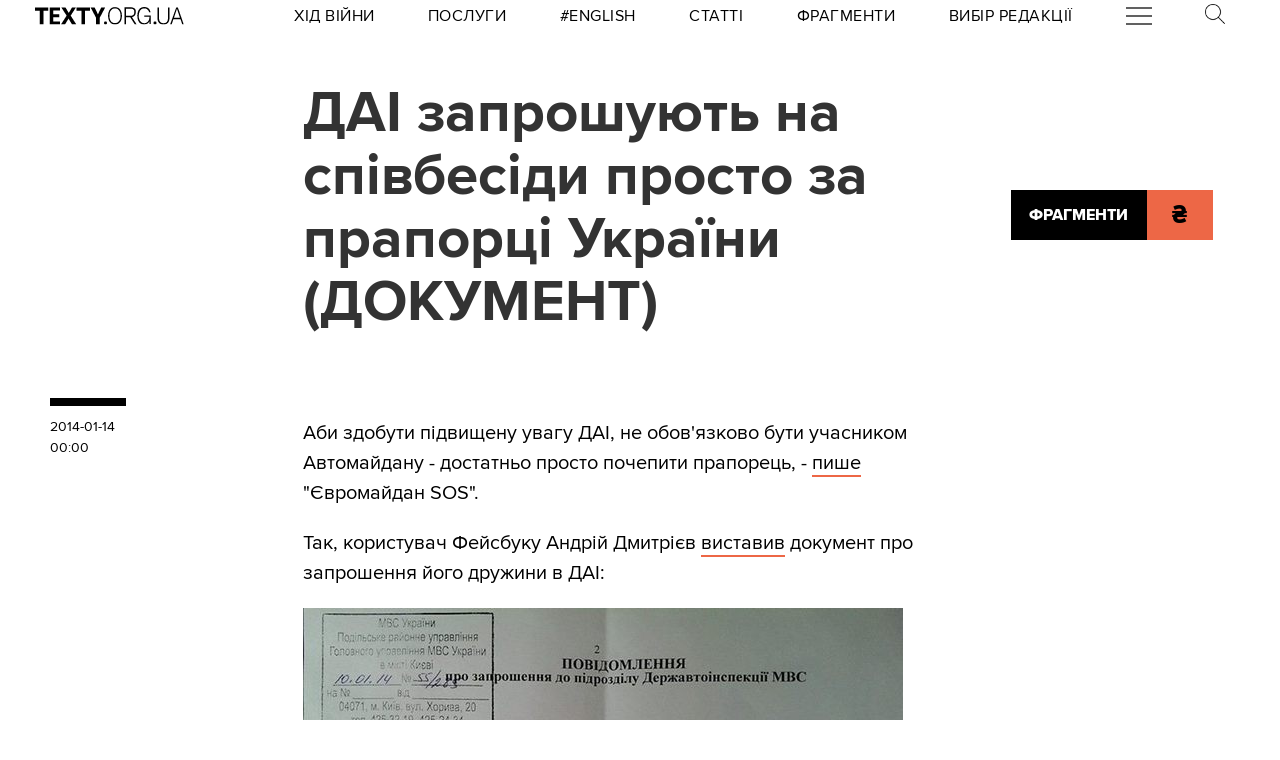

--- FILE ---
content_type: text/html
request_url: https://kinoafisha.ua/widget/index_ua.html
body_size: 2430
content:
<!DOCTYPE html>
<html lang="en">
<head>
    <meta charset="UTF-8">
    <title>Kino banner</title>

    <style>*{-webkit-box-sizing: border-box;-moz-box-sizing: border-box;box-sizing: border-box;padding: 0;margin: 0;border: 0}.box{width: 100%;height: 100%;text-align: center}#contOffer{display: inline-block;text-align: center;min-width: 300px;max-width: 300px;height: 250px;background: url('/themes/kino/images/widget/ka_body_bg.png') 0 98% / contain no-repeat;position: relative;overflow: hidden}#contTopOffer{float: left;width: 300px;height: 48px;background: url('/themes/kino/images/widget/ka_top_bg.png') 0 0 / contain no-repeat}#contOfferLogo{display: block;text-decoration: none;padding: 15px 0}#contBody{clear: both}.contCarouselTitle{display: inline-block;vertical-align: top;padding: 10px 0 1px;font-size: 14px;line-height: 14px;width: 200px;white-space: nowrap;overflow: hidden;text-overflow: ellipsis}.contCarouselTitle a{text-decoration: none;font-family: Arial;font-weight: bold;font-size: 14px;line-height: 14px;color: #000}.contCarouselGenre{font-family: Arial;display: inline-block;vertical-align: middle;padding: 0px 0 7px;font-weight: normal;white-space: nowrap;width: 200px;margin: 0 auto 3px}.contCarouselGenre a{display: block;font-family: Arial;font-size: 11px;line-height: 11px;color: #757474;text-decoration: none;overflow: hidden;width: 200px;white-space: nowrap;text-overflow: ellipsis}#contCarouselBox{width: 258px;height: 193px;margin: auto;position: relative}.contCarouselButton .buttonBuy{display: inline-block;vertical-align: middle;background: url('/themes/kino/images/widget/ka_btn.png') 50% 0 no-repeat;width: 132px;height: 35px;text-decoration: none;font-family: 'Open Sans', Arial, sans-serif;font-size: 12px;line-height: 32px;font-weight: 700;color: #fff;text-transform: uppercase;position: absolute;left: 125px;bottom: -13px;margin: auto;z-index: 5;text-shadow: 0 1px 0 #9b5b2d}.contCarouselButton .buttonBuy:hover{opacity: .95}.contCarouselButton .buttonBuy:focus{outline: none}.contCarouselButton .buttonBuy:active{bottom: -14px}#kb-slider{margin: auto;height: 193px !important}#kb-slider > div{padding: 0 10px; -webkit-transition: .5s ease; -moz-transition: .5 ease; transition: .5s ease; animation: none !important;}#kb-slider img{-moz-box-shadow: 0 1px 3px rgba(0,0,0,.5);-webkit-box-shadow: 0 1px 3px rgba(0,0,0,.5);box-shadow: 0 1px 3px rgba(0,0,0,.5)}.slidr-control{width: 12px !important;height: 19px !important}.slidr-control.left{left: 10px !important;margin-top: 16px !important;background: url('/themes/kino/images/widget/ka_arr_l_bg.png') 0 0 no-repeat}.slidr-control.left:after, .slidr-control.right:after{content: "";display: none}.slidr-control.right{right: 10px !important;margin-top: 16px !important;background: url('/themes/kino/images/widget/ka_arr_r_bg.png') 0 0 no-repeat}.slidr-control.up,.slidr-control.down{display: none}

.contCarouselButton .buttonAdv{display:inline-block;vertical-align:middle;width:140px;height:35px;text-decoration:none;position:absolute;left:125px;bottom:-13px;margin:auto;z-index:5}#kb-slider .buttonAdv > img{box-shadow:none}</style>

    </head>
<body>
<div id="contOffer">

    <div id="contTopOffer">
        <div id="contTopOfferInner">
            <a href="http://kinoafisha.ua" id="contOfferLogo" target="_blank">
                <img src="//kinoafisha.ua/themes/kino/images/widget/ka_logo_ua.png" alt="">
            </a>
        </div>
    </div>

    <div id="contBody">
        <div id="contCarousel">
            <div id="contCarouselBox">

                <div id="kb-slider">

                                                                
                        <div data-slidr="sldr0">
                            <div class="box">
                                <span class="contCarouselTitle"><a href="http://kinoafisha.ua/ua/films/samotnik?utm_source=ukr.net&amp;utm_medium=banner_cinema&amp;utm_campaign=%D0%A1%D0%B0%D0%BC%D0%BE%D1%82%D0%BD%D0%B8%D0%BA" target="_blank">Самотник</a></span>
                                <b class="contCarouselGenre"><a href="http://kinoafisha.ua/ua/films/samotnik?utm_source=ukr.net&amp;utm_medium=banner_cinema&amp;utm_campaign=%D0%A1%D0%B0%D0%BC%D0%BE%D1%82%D0%BD%D0%B8%D0%BA">трилер, екшн</a></b>
                                <a href="http://kinoafisha.ua/ua/films/samotnik?utm_source=ukr.net&amp;utm_medium=banner_cinema&amp;utm_campaign=%D0%A1%D0%B0%D0%BC%D0%BE%D1%82%D0%BD%D0%B8%D0%BA" target="_blank"><img src="//kinoafisha.ua/upload/widget/10892.jpg" alt=""></a>

                                
                            </div>
                        </div>

                                            
                        <div data-slidr="sldr1">
                            <div class="box">
                                <span class="contCarouselTitle"><a href="http://kinoafisha.ua/ua/films/blagodat?utm_source=ukr.net&amp;utm_medium=banner_cinema&amp;utm_campaign=%D0%91%D0%BB%D0%B0%D0%B3%D0%BE%D0%B4%D0%B0%D1%82%D1%8C" target="_blank">Благодать</a></span>
                                <b class="contCarouselGenre"><a href="http://kinoafisha.ua/ua/films/blagodat?utm_source=ukr.net&amp;utm_medium=banner_cinema&amp;utm_campaign=%D0%91%D0%BB%D0%B0%D0%B3%D0%BE%D0%B4%D0%B0%D1%82%D1%8C">драма</a></b>
                                <a href="http://kinoafisha.ua/ua/films/blagodat?utm_source=ukr.net&amp;utm_medium=banner_cinema&amp;utm_campaign=%D0%91%D0%BB%D0%B0%D0%B3%D0%BE%D0%B4%D0%B0%D1%82%D1%8C" target="_blank"><img src="//kinoafisha.ua/upload/widget/10864.jpg" alt=""></a>

                                
                            </div>
                        </div>

                                            
                        <div data-slidr="sldr2">
                            <div class="box">
                                <span class="contCarouselTitle"><a href="http://kinoafisha.ua/ua/films/tenshi-no-tamago-yaice-yangola?utm_source=ukr.net&amp;utm_medium=banner_cinema&amp;utm_campaign=Tenshi+no+tamago%3A+%D0%AF%D0%B9%D1%86%D0%B5+%D0%AF%D0%BD%D0%B3%D0%BE%D0%BB%D0%B0" target="_blank">Tenshi no tamago: Яйце Янгола</a></span>
                                <b class="contCarouselGenre"><a href="http://kinoafisha.ua/ua/films/tenshi-no-tamago-yaice-yangola?utm_source=ukr.net&amp;utm_medium=banner_cinema&amp;utm_campaign=Tenshi+no+tamago%3A+%D0%AF%D0%B9%D1%86%D0%B5+%D0%AF%D0%BD%D0%B3%D0%BE%D0%BB%D0%B0">драма, фентезі, аніме</a></b>
                                <a href="http://kinoafisha.ua/ua/films/tenshi-no-tamago-yaice-yangola?utm_source=ukr.net&amp;utm_medium=banner_cinema&amp;utm_campaign=Tenshi+no+tamago%3A+%D0%AF%D0%B9%D1%86%D0%B5+%D0%AF%D0%BD%D0%B3%D0%BE%D0%BB%D0%B0" target="_blank"><img src="//kinoafisha.ua/upload/widget/10924.jpg" alt=""></a>

                                
                            </div>
                        </div>

                                            
                        <div data-slidr="sldr3">
                            <div class="box">
                                <span class="contCarouselTitle"><a href="http://kinoafisha.ua/ua/films/poklik-pro-dopomogu?utm_source=ukr.net&amp;utm_medium=banner_cinema&amp;utm_campaign=%D0%94%D0%BE%D0%BF%D0%BE%D0%BC%D0%BE%D0%B6%D1%96%D1%82%D1%8C" target="_blank">Допоможіть</a></span>
                                <b class="contCarouselGenre"><a href="http://kinoafisha.ua/ua/films/poklik-pro-dopomogu?utm_source=ukr.net&amp;utm_medium=banner_cinema&amp;utm_campaign=%D0%94%D0%BE%D0%BF%D0%BE%D0%BC%D0%BE%D0%B6%D1%96%D1%82%D1%8C">трилер, жахи</a></b>
                                <a href="http://kinoafisha.ua/ua/films/poklik-pro-dopomogu?utm_source=ukr.net&amp;utm_medium=banner_cinema&amp;utm_campaign=%D0%94%D0%BE%D0%BF%D0%BE%D0%BC%D0%BE%D0%B6%D1%96%D1%82%D1%8C" target="_blank"><img src="//kinoafisha.ua/upload/widget/10838.jpg" alt=""></a>

                                
                            </div>
                        </div>

                                            
                        <div data-slidr="sldr4">
                            <div class="box">
                                <span class="contCarouselTitle"><a href="http://kinoafisha.ua/ua/films/v-csnik?utm_source=ukr.net&amp;utm_medium=banner_cinema&amp;utm_campaign=%D0%92%D1%96%D1%87%D0%BD%D0%B8%D0%BA" target="_blank">Вічник</a></span>
                                <b class="contCarouselGenre"><a href="http://kinoafisha.ua/ua/films/v-csnik?utm_source=ukr.net&amp;utm_medium=banner_cinema&amp;utm_campaign=%D0%92%D1%96%D1%87%D0%BD%D0%B8%D0%BA">драма, історичний</a></b>
                                <a href="http://kinoafisha.ua/ua/films/v-csnik?utm_source=ukr.net&amp;utm_medium=banner_cinema&amp;utm_campaign=%D0%92%D1%96%D1%87%D0%BD%D0%B8%D0%BA" target="_blank"><img src="//kinoafisha.ua/upload/widget/10834.jpg" alt=""></a>

                                
                            </div>
                        </div>

                                            
                        <div data-slidr="sldr5">
                            <div class="box">
                                <span class="contCarouselTitle"><a href="http://kinoafisha.ua/ua/films/spalah?utm_source=ukr.net&amp;utm_medium=banner_cinema&amp;utm_campaign=%D0%A1%D0%BF%D0%B0%D0%BB%D0%B0%D1%85" target="_blank">Спалах</a></span>
                                <b class="contCarouselGenre"><a href="http://kinoafisha.ua/ua/films/spalah?utm_source=ukr.net&amp;utm_medium=banner_cinema&amp;utm_campaign=%D0%A1%D0%BF%D0%B0%D0%BB%D0%B0%D1%85">трилер, жахи, детектив</a></b>
                                <a href="http://kinoafisha.ua/ua/films/spalah?utm_source=ukr.net&amp;utm_medium=banner_cinema&amp;utm_campaign=%D0%A1%D0%BF%D0%B0%D0%BB%D0%B0%D1%85" target="_blank"><img src="//kinoafisha.ua/upload/widget/10938.jpg" alt=""></a>

                                
                            </div>
                        </div>

                                            
                        <div data-slidr="sldr6">
                            <div class="box">
                                <span class="contCarouselTitle"><a href="http://kinoafisha.ua/ua/films/nu-mam?utm_source=ukr.net&amp;utm_medium=banner_cinema&amp;utm_campaign=%D0%9D%D0%A3+%D0%9C%D0%90%D0%9C" target="_blank">НУ МАМ</a></span>
                                <b class="contCarouselGenre"><a href="http://kinoafisha.ua/ua/films/nu-mam?utm_source=ukr.net&amp;utm_medium=banner_cinema&amp;utm_campaign=%D0%9D%D0%A3+%D0%9C%D0%90%D0%9C">комедія, сімейний</a></b>
                                <a href="http://kinoafisha.ua/ua/films/nu-mam?utm_source=ukr.net&amp;utm_medium=banner_cinema&amp;utm_campaign=%D0%9D%D0%A3+%D0%9C%D0%90%D0%9C" target="_blank"><img src="//kinoafisha.ua/upload/widget/10833.jpg" alt=""></a>

                                
                            </div>
                        </div>

                                            
                        <div data-slidr="sldr7">
                            <div class="box">
                                <span class="contCarouselTitle"><a href="http://kinoafisha.ua/ua/films/knijkov-prigodi?utm_source=ukr.net&amp;utm_medium=banner_cinema&amp;utm_campaign=%D0%9A%D0%BD%D0%B8%D0%B6%D0%BA%D0%BE%D0%B2%D1%96+%D0%BF%D1%80%D0%B8%D0%B3%D0%BE%D0%B4%D0%B8" target="_blank">Книжкові пригоди</a></span>
                                <b class="contCarouselGenre"><a href="http://kinoafisha.ua/ua/films/knijkov-prigodi?utm_source=ukr.net&amp;utm_medium=banner_cinema&amp;utm_campaign=%D0%9A%D0%BD%D0%B8%D0%B6%D0%BA%D0%BE%D0%B2%D1%96+%D0%BF%D1%80%D0%B8%D0%B3%D0%BE%D0%B4%D0%B8">комедія, пригоди, сімейний</a></b>
                                <a href="http://kinoafisha.ua/ua/films/knijkov-prigodi?utm_source=ukr.net&amp;utm_medium=banner_cinema&amp;utm_campaign=%D0%9A%D0%BD%D0%B8%D0%B6%D0%BA%D0%BE%D0%B2%D1%96+%D0%BF%D1%80%D0%B8%D0%B3%D0%BE%D0%B4%D0%B8" target="_blank"><img src="//kinoafisha.ua/upload/widget/10921.jpg" alt=""></a>

                                
                            </div>
                        </div>

                                            
                        <div data-slidr="sldr8">
                            <div class="box">
                                <span class="contCarouselTitle"><a href="http://kinoafisha.ua/ua/films/spravjnya-kazka?utm_source=ukr.net&amp;utm_medium=banner_cinema&amp;utm_campaign=%D0%A1%D0%BF%D1%80%D0%B0%D0%B2%D0%B6%D0%BD%D1%8F+%D0%BA%D0%B0%D0%B7%D0%BA%D0%B0" target="_blank">Справжня казка</a></span>
                                <b class="contCarouselGenre"><a href="http://kinoafisha.ua/ua/films/spravjnya-kazka?utm_source=ukr.net&amp;utm_medium=banner_cinema&amp;utm_campaign=%D0%A1%D0%BF%D1%80%D0%B0%D0%B2%D0%B6%D0%BD%D1%8F+%D0%BA%D0%B0%D0%B7%D0%BA%D0%B0">пригоди, фентезі, сімейний</a></b>
                                <a href="http://kinoafisha.ua/ua/films/spravjnya-kazka?utm_source=ukr.net&amp;utm_medium=banner_cinema&amp;utm_campaign=%D0%A1%D0%BF%D1%80%D0%B0%D0%B2%D0%B6%D0%BD%D1%8F+%D0%BA%D0%B0%D0%B7%D0%BA%D0%B0" target="_blank"><img src="//kinoafisha.ua/upload/widget/10939.jpg" alt=""></a>

                                
                            </div>
                        </div>

                                            
                        <div data-slidr="sldr9">
                            <div class="box">
                                <span class="contCarouselTitle"><a href="http://kinoafisha.ua/ua/films/sailent-gill-povernennya?utm_source=ukr.net&amp;utm_medium=banner_cinema&amp;utm_campaign=%D0%A1%D0%B0%D0%B9%D0%BB%D0%B5%D0%BD%D1%82+%D0%93%D1%96%D0%BB%D0%BB.+%D0%9F%D0%BE%D0%B2%D0%B5%D1%80%D0%BD%D0%B5%D0%BD%D0%BD%D1%8F" target="_blank">Сайлент Гілл. Повернення</a></span>
                                <b class="contCarouselGenre"><a href="http://kinoafisha.ua/ua/films/sailent-gill-povernennya?utm_source=ukr.net&amp;utm_medium=banner_cinema&amp;utm_campaign=%D0%A1%D0%B0%D0%B9%D0%BB%D0%B5%D0%BD%D1%82+%D0%93%D1%96%D0%BB%D0%BB.+%D0%9F%D0%BE%D0%B2%D0%B5%D1%80%D0%BD%D0%B5%D0%BD%D0%BD%D1%8F">жахи</a></b>
                                <a href="http://kinoafisha.ua/ua/films/sailent-gill-povernennya?utm_source=ukr.net&amp;utm_medium=banner_cinema&amp;utm_campaign=%D0%A1%D0%B0%D0%B9%D0%BB%D0%B5%D0%BD%D1%82+%D0%93%D1%96%D0%BB%D0%BB.+%D0%9F%D0%BE%D0%B2%D0%B5%D1%80%D0%BD%D0%B5%D0%BD%D0%BD%D1%8F" target="_blank"><img src="//kinoafisha.ua/upload/widget/10627.jpg" alt=""></a>

                                
                            </div>
                        </div>

                                            
                        <div data-slidr="sldr10">
                            <div class="box">
                                <span class="contCarouselTitle"><a href="http://kinoafisha.ua/ua/films/serf-ng-na-zgadku?utm_source=ukr.net&amp;utm_medium=banner_cinema&amp;utm_campaign=%D0%A1%D0%B5%D1%80%D1%84%D1%96%D0%BD%D0%B3+%D0%BD%D0%B0+%D0%B7%D0%B3%D0%B0%D0%B4%D0%BA%D1%83" target="_blank">Серфінг на згадку</a></span>
                                <b class="contCarouselGenre"><a href="http://kinoafisha.ua/ua/films/serf-ng-na-zgadku?utm_source=ukr.net&amp;utm_medium=banner_cinema&amp;utm_campaign=%D0%A1%D0%B5%D1%80%D1%84%D1%96%D0%BD%D0%B3+%D0%BD%D0%B0+%D0%B7%D0%B3%D0%B0%D0%B4%D0%BA%D1%83">драма, комедія</a></b>
                                <a href="http://kinoafisha.ua/ua/films/serf-ng-na-zgadku?utm_source=ukr.net&amp;utm_medium=banner_cinema&amp;utm_campaign=%D0%A1%D0%B5%D1%80%D1%84%D1%96%D0%BD%D0%B3+%D0%BD%D0%B0+%D0%B7%D0%B3%D0%B0%D0%B4%D0%BA%D1%83" target="_blank"><img src="//kinoafisha.ua/upload/widget/10937.jpg" alt=""></a>

                                
                            </div>
                        </div>

                                        
                </div>

            </div>
        </div>
    </div>

</div>

<script src="//kinoafisha.ua/themes/kino/js/widget/slidr.min.js"></script>
<script>
    var s = slidr.create('kb-slider', {'breadcrumbs': false, 'transition': 'fade'});
    s.add('h', ["sldr0","sldr1","sldr2","sldr3","sldr4","sldr5","sldr6","sldr7","sldr8","sldr9","sldr10","sldr0"]);
    s.auto(3000);
</script>


</body>
</html>
